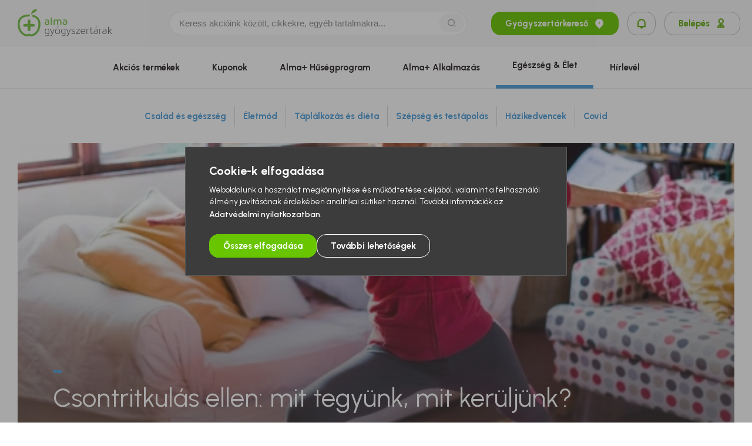

--- FILE ---
content_type: text/html; charset=UTF-8
request_url: https://almapatika.hu/magazin/eletmod/mozgas/csontritkulas-ellen-mit-tegyunk-mit-keruljunk
body_size: 23240
content:
<!DOCTYPE html>
<html lang="hu">
<head>
    <link rel="icon" type="image/png" sizes="32x38" href="/favicon.png">
    <meta charset="UTF-8">
    <meta http-equiv="X-UA-Compatible" content="IE=edge">
    <meta name="viewport" content="width=device-width, initial-scale=1.0, maximum-scale=5.0" />
    <meta name="google-site-verification" content="ZXc1J9BYsestRk82Mzudt-MuGGYXE-5wLqOybQIZr1c" />
    <link rel="preconnect" href="https://fonts.googleapis.com">
    <link rel="preconnect" href="https://fonts.gstatic.com" crossorigin>
    <link href="https://fonts.googleapis.com/css2?family=Urbanist:ital,wght@0,100..900;1,100..900&display=swap" rel="stylesheet">


    
    <title>Csontritkulás ellen: mit tegyünk, mit kerüljünk? - Almapatikák</title>

    <meta name="author" content="author.content">
<meta property="og:site_name" content="Alma Gyógyszertárak">
<meta property="og:title" content="Csontritkulás ellen: mit tegyünk, mit kerüljünk? - Almapatikák">
<meta name="description" content="Idővel a csontjainkban található ásványi anyagok mennyisége csökken, a csont elgyengül, megnő a csonttörések rizikója. Ez gyakori panasz, különösen az idősebb nők körében. Szerencsére, egyszerű módszerekkel csökkenthetjük a csontritkulás kockázatát!">
<meta property="og:description" content="Idővel a csontjainkban található ásványi anyagok mennyisége csökken, a csont elgyengül, megnő a csonttörések rizikója. Ez gyakori panasz, különösen az idősebb nők körében. Szerencsére, egyszerű módszerekkel csökkenthetjük a csontritkulás kockázatát!">
<meta property="og:type" content="website">
<meta property="og:image" content="https://almapatika.hu/uploads/cover/R2V0dHlJbWFnZXMtMTE2MDc2NDIwNA__.jpg">
<meta name="csrf-param" content="_csrf_17bf7b6c5f3919d434c1139bc1913170">
<meta name="csrf-token" content="K9617FsbsG_f9fCfvBMaGjqTkcyBKbiMU5OLsxIbS6F0iezVaCjYGoi9oKbyUkpJfebnhNht6vgfpNT-RSIOwA==">

<link href="/assets/1d38006f/1a06ba55/css/bootstrap-grid.min.css" rel="stylesheet">
<link href="/assets/1d38006f/1a06ba55/css/bootstrap-utilities.min.css" rel="stylesheet">
<link href="/assets/1d38006f/1a06ba55/css/swiper.min.css" rel="stylesheet">
<link href="/assets/da949c9f/1a06ba55/css/jquery-ui.min.css" rel="preload" as="style" onload="this.onload=null;this.rel=&#039;stylesheet&#039;">
<link href="/assets/d4864445/1a06ba55/css/style.css" rel="stylesheet">
<link href="/assets/d4864445/1a06ba55/css/add-to-calendar.css" rel="stylesheet">
    
    <script>
        var baseUrl = 'https://almapatika.hu',
            appAsset = '/assets/d4864445/1a06ba55',
            controller = 'blog',
            action = 'blog-endpage',
            signedIn = false,
            isTouchscreen = false,
            isReferralEnabled = true;
    </script>
</head>

<body class="blog blog-endpage  macintosh desktop">



<header class="header">
    <div class="header__top">
        <a href="/patika-kereso" class="pharmacy-finder-mobile-button d-md-none ">Gyógyszertárkereső<i class="ri-map-pin-2-fill"></i></a>
        <div class="container navbar-container-mobile">
            <div class="row align-items-center justify-content-between">
                <div class="header__logo-container col-lg-2">
                    <a href="/" class="header__logo" title="Alma Gyágyszertárak">
                        <svg xmlns="http://www.w3.org/2000/svg" viewBox="0 0 161 46.38866" width="161" height="48" class="alma-logo">
    <defs>
        <style>.a{fill:#72be44;}.b{fill:#58595b;}</style>
    </defs>
    <path class="a"
          d="M46.33267,23.70551a2.3996,2.3996,0,0,1,1.1444-2.11106,5.62177,5.62177,0,0,1,3.1499-.761,12.42521,12.42521,0,0,1,1.65634.10577,2.22119,2.22119,0,0,0-.62762-1.64873,2.85282,2.85282,0,0,0-1.88517-.50117,7.93113,7.93113,0,0,0-2.52292.45493V17.82094a7.66689,7.66689,0,0,1,2.7583-.49251,4.118,4.118,0,0,1,2.943.98438A3.72929,3.72929,0,0,1,53.98735,21.148v2.6251a2.96779,2.96779,0,0,1-.05911.58729,3.5511,3.5511,0,0,1-.27655.74711,2.53543,2.53543,0,0,1-.596.78826,3.03079,3.03079,0,0,1-1.12814.586,6.25555,6.25555,0,0,1-3.50626-.00739A3.31068,3.31068,0,0,1,47.282,25.8801a2.54523,2.54523,0,0,1-.61305-.80494,2.892,2.892,0,0,1-.27993-.77181,3.18865,3.18865,0,0,1-.05636-.59784m1.669-.01774c0,1.0302.72979,1.54086,2.18958,1.54086h.02618q2.063,0,2.06588-1.47922V22.27674a10.7862,10.7862,0,0,0-1.58287-.114,4.54163,4.54163,0,0,0-.76568.0665,6.831,6.831,0,0,0-.86426.20773,1.68341,1.68341,0,0,0-.76547.4695,1.11544,1.11544,0,0,0-.30336.7813"/>
    <rect class="a" x="56.48471" y="14.00185" width="1.66668" height="12.58674"/>
    <path class="a"
          d="M61.23555,26.58851V18.22113A8.35379,8.35379,0,0,1,65.02109,17.31a4.0538,4.0538,0,0,1,2.43531.688,8.9721,8.9721,0,0,1,3.345-.688,3.81724,3.81724,0,0,1,2.69518.89846,3.27927,3.27927,0,0,1,.96454,2.51638v5.86367H72.79252V20.60916a1.97665,1.97665,0,0,0-.38147-1.26769,1.86159,1.86159,0,0,0-1.5016-.48006,6.43327,6.43327,0,0,0-2.44818.5094,3.75765,3.75765,0,0,1,.21469,1.30252v5.91518H67.00527V20.629a1.81562,1.81562,0,0,0-.42453-1.26874,2.30422,2.30422,0,0,0-1.6823-.46465,7.5084,7.5084,0,0,0-1.99643.27929v7.41361Z"/>
    <path class="a"
          d="M76.59007,23.70551a2.40042,2.40042,0,0,1,1.1423-2.11106,5.63609,5.63609,0,0,1,3.15349-.761,12.37327,12.37327,0,0,1,1.65486.10577,2.23221,2.23221,0,0,0-.62868-1.64873,2.84235,2.84235,0,0,0-1.88327-.50117,7.93643,7.93643,0,0,0-2.52419.45493V17.82094a7.66463,7.66463,0,0,1,2.75789-.49251,4.118,4.118,0,0,1,2.94238.98438A3.71736,3.71736,0,0,1,84.24307,21.148v2.6251a2.90587,2.90587,0,0,1-.05848.58729,3.32518,3.32518,0,0,1-.27549.74711,2.51388,2.51388,0,0,1-.59722.78826,3.02682,3.02682,0,0,1-1.12646.586,6.24372,6.24372,0,0,1-3.50287-.00739,3.30955,3.30955,0,0,1-1.14419-.59426,2.5496,2.5496,0,0,1-.61136-.80494,2.93348,2.93348,0,0,1-.28225-.77181,3.49506,3.49506,0,0,1-.05468-.59784m1.6669-.01774c0,1.0302.73211,1.54086,2.1919,1.54086h.02724q2.06586,0,2.06461-1.47922V22.27674a10.8413,10.8413,0,0,0-1.58583-.114,4.54119,4.54119,0,0,0-.76272.0665,6.96513,6.96513,0,0,0-.86512.20773,1.69425,1.69425,0,0,0-.76567.4695,1.12487,1.12487,0,0,0-.30441.7813"/>
    <path class="a"
          d="M27.42735,5.84811c2.913-1.331,5.099-2.99938,5.54722-5.5812a7.802,7.802,0,0,0-8.053,2.67724,12.02191,12.02191,0,0,0-1.93521,6.02727,13.07468,13.07468,0,0,1,4.441-3.12331"/>
    <path class="a"
          d="M19.41915,17.46677a2.32887,2.32887,0,0,0-2.33314,2.331V25.067H11.81555a2.331,2.331,0,1,0,0,4.66205H17.086V35.001a2.33177,2.33177,0,0,0,4.66353,0V29.729h5.26793a2.331,2.331,0,1,0,0-4.66205H21.74954V19.7978a2.32735,2.32735,0,0,0-2.33039-2.331"/>
    <path class="a"
          d="M26.89505,9.66328a1.7497,1.7497,0,0,0-.9086,3.37938c6.2065,1.67343,9.3488,5.8284,9.3488,12.35916,0,8.93441-4.80666,15.94923-11.97875,17.48186a5.98519,5.98519,0,0,1-.80178-.292,8.21214,8.21214,0,0,0-3.10241-.78827,8.91119,8.91119,0,0,0-3.39246.71522,5.36446,5.36446,0,0,1-.91662.29069c-6.965-1.66646-11.64141-8.657-11.64141-17.40754,0-10.86538,8.65363-13.14469,15.91566-13.14469a1.7488,1.7488,0,0,0,0-3.49759C7.07858,8.75954,0,14.82481,0,25.40182c0,10.41637,5.77205,18.781,14.36383,20.81669a4.878,4.878,0,0,0,2.93014-.4277,5.4808,5.4808,0,0,1,2.09163-.48934,4.98375,4.98375,0,0,1,1.82015.51446,5.67283,5.67283,0,0,0,2.17017.57273,3.15233,3.15233,0,0,0,.62191-.06418C32.8725,44.476,38.83559,36.069,38.83559,25.40182c0-8.0733-4.23963-13.66359-11.94054-15.73854"/>
    <path class="svg-path b"
          d="M50.155,33.101a4.43617,4.43617,0,0,1,1.88348.327,2.89857,2.89857,0,0,1,1.03737.77138,2.12352,2.12352,0,0,1,.44586.88981,3.68125,3.68125,0,0,1,.0912.68081v6.77184a4.045,4.045,0,0,1-.14588,1.06207,2.17825,2.17825,0,0,1-.56429.962,3.09455,3.09455,0,0,1-1.16551.69918,5.79291,5.79291,0,0,1-1.94808.27212,10.27168,10.27168,0,0,1-1.35635-.08149,8.66285,8.66285,0,0,1-1.0834-.209v-.85308q.43574.10862,1.02577.19949a8.55684,8.55684,0,0,0,1.29808.09078,5.59611,5.59611,0,0,0,1.5795-.182,2.28936,2.28936,0,0,0,.91683-.4828,1.49522,1.49522,0,0,0,.42643-.68272,2.775,2.775,0,0,0,.10914-.76483V41.46074a6.83239,6.83239,0,0,1-2.45093.4638,5.88476,5.88476,0,0,1-1.36184-.16361,3.073,3.073,0,0,1-1.26157-.63543,3.413,3.413,0,0,1-.935-1.316,5.64673,5.64673,0,0,1-.36332-2.206,5.9399,5.9399,0,0,1,.39139-2.35995,3.55385,3.55385,0,0,1,.97383-1.36184,3.07156,3.07156,0,0,1,1.24679-.62635A5.39172,5.39172,0,0,1,50.155,33.101m2.55015,2.64178a1.70635,1.70635,0,0,0-.1273-.64113,1.45255,1.45255,0,0,0-.42643-.56893,2.3706,2.3706,0,0,0-.78974-.41566,3.9063,3.9063,0,0,0-1.21639-.16256,4.30276,4.30276,0,0,0-.96244.11717,2.17436,2.17436,0,0,0-.94384.49694,2.75362,2.75362,0,0,0-.71713,1.10155,5.44461,5.44461,0,0,0-.28141,1.93309,5.04547,5.04547,0,0,0,.27233,1.82437,2.59174,2.59174,0,0,0,.699,1.04772,2.19859,2.19859,0,0,0,.962.47837,5.02858,5.02858,0,0,0,1.08044.11737,6.05656,6.05656,0,0,0,2.45093-.524Zm6.28144,5.14692q-.72609-1.924-1.4524-3.81257-.7261-1.88823-1.43426-3.81277h-.98015l3.43109,8.79148q-.19981.398-.381.86089a5.09492,5.09492,0,0,1-.42686.85181,2.445,2.445,0,0,1-.59.65274,1.36665,1.36665,0,0,1-.85329.26262,2.17276,2.17276,0,0,1-.381-.04011,1.64433,1.64433,0,0,1-.36332-.10513V45.374a3.413,3.413,0,0,0,.36332.10893,1.93811,1.93811,0,0,0,.47182.05446,2.57207,2.57207,0,0,0,.69918-.09985,2.11207,2.11207,0,0,0,.70784-.37239,3.2937,3.2937,0,0,0,.681-.74415,5.55172,5.55172,0,0,0,.59912-1.19823l3.68548-9.85841h-.96243Zm9.03217-7.7887a5.76108,5.76108,0,0,1,1.44629.19063,3.33059,3.33059,0,0,1,1.32827.69011,3.67241,3.67241,0,0,1,.97362,1.38865,5.84549,5.84549,0,0,1,.3821,2.28754,5.8419,5.8419,0,0,1-.3821,2.28754,3.7561,3.7561,0,0,1-.97362,1.39815,3.17478,3.17478,0,0,1-1.32827.68989,5.859,5.859,0,0,1-2.89278,0,3.17927,3.17927,0,0,1-1.32849-.68989,3.76045,3.76045,0,0,1-.9732-1.39815,5.8419,5.8419,0,0,1-.3821-2.28754,5.84549,5.84549,0,0,1,.3821-2.28754,3.67657,3.67657,0,0,1,.9732-1.38865,3.33552,3.33552,0,0,1,1.32849-.69011,5.76249,5.76249,0,0,1,1.44649-.19063m0,8.26077a4.3529,4.3529,0,0,0,1.32173-.18957,2.38033,2.38033,0,0,0,1.01373-.623,2.97046,2.97046,0,0,0,.65147-1.14757,6.56375,6.56375,0,0,0,0-3.487,2.9679,2.9679,0,0,0-.65147-1.14736,2.37829,2.37829,0,0,0-1.01373-.623,4.346,4.346,0,0,0-1.32173-.18979,4.258,4.258,0,0,0-1.31265.18979,2.45283,2.45283,0,0,0-1.01373.623,2.90673,2.90673,0,0,0-.66076,1.14736,6.575,6.575,0,0,0,0,3.487,2.9092,2.9092,0,0,0,.66076,1.14757,2.455,2.455,0,0,0,1.01373.623,4.26479,4.26479,0,0,0,1.31265.18957m1.83768-12.1278-1.74669,2.48746h-.69159l1.41926-2.48746Zm7.98491,3.867a4.43787,4.43787,0,0,1,1.88369.327,2.90039,2.90039,0,0,1,1.03738.77138,2.12859,2.12859,0,0,1,.44585.88981,3.69456,3.69456,0,0,1,.091.68081v6.77184a4.03625,4.03625,0,0,1-.14588,1.06207,2.17832,2.17832,0,0,1-.56428.962,3.093,3.093,0,0,1-1.16552.69918,5.79206,5.79206,0,0,1-1.94808.27212,10.27179,10.27179,0,0,1-1.35635-.08149,8.66285,8.66285,0,0,1-1.0834-.209v-.85308q.43574.10862,1.02577.19949a8.55684,8.55684,0,0,0,1.29808.09078,5.59408,5.59408,0,0,0,1.5795-.182,2.28936,2.28936,0,0,0,.91683-.4828,1.49576,1.49576,0,0,0,.42664-.68272,2.78263,2.78263,0,0,0,.10894-.76483V41.46074a6.83248,6.83248,0,0,1-2.45094.4638,5.88476,5.88476,0,0,1-1.36184-.16361,3.073,3.073,0,0,1-1.26157-.63543,3.413,3.413,0,0,1-.935-1.316,5.64673,5.64673,0,0,1-.36332-2.206,5.9399,5.9399,0,0,1,.39139-2.35995,3.55385,3.55385,0,0,1,.97383-1.36184,3.07156,3.07156,0,0,1,1.24679-.62635,5.39172,5.39172,0,0,1,1.21048-.15432m2.55016,2.64178a1.70627,1.70627,0,0,0-.12709-.64113,1.45531,1.45531,0,0,0-.42665-.56893A2.36852,2.36852,0,0,0,79.048,34.117a3.90534,3.90534,0,0,0-1.21639-.16256,4.30261,4.30261,0,0,0-.96243.11717,2.17439,2.17439,0,0,0-.94385.49694,2.75362,2.75362,0,0,0-.71713,1.10155,5.44464,5.44464,0,0,0-.2814,1.93309,5.04549,5.04549,0,0,0,.27232,1.82437,2.59166,2.59166,0,0,0,.699,1.04772,2.19851,2.19851,0,0,0,.962.47837,5.02865,5.02865,0,0,0,1.08044.11737,6.05664,6.05664,0,0,0,2.45094-.524Zm6.28165,5.14692q-.72673-1.924-1.45241-3.81257-.72642-1.88823-1.43425-3.81277h-.98037l3.43109,8.79148q-.20011.398-.381.86089a5.09492,5.09492,0,0,1-.42686.85181,2.44485,2.44485,0,0,1-.59.65274,1.36665,1.36665,0,0,1-.85329.26262,2.173,2.173,0,0,1-.381-.04011,1.6387,1.6387,0,0,1-.3631-.10513V45.374a3.39238,3.39238,0,0,0,.3631.10893,1.93991,1.93991,0,0,0,.472.05446,2.57162,2.57162,0,0,0,.699-.09985,2.11283,2.11283,0,0,0,.70805-.37239,3.29806,3.29806,0,0,0,.68082-.74415,5.56133,5.56133,0,0,0,.59911-1.19823l3.68527-9.85841h-.962Zm6.10019-5.35225a1.45768,1.45768,0,0,1,.17226-.73675,1.40037,1.40037,0,0,1,.47224-.49146,2.04308,2.04308,0,0,1,.69876-.273,4.15663,4.15663,0,0,1,.83492-.08169,4.38523,4.38523,0,0,1,1.28944.17817,6.77607,6.77607,0,0,1,.9981.38464v-.88982a8.54929,8.54929,0,0,0-1.07072-.36331,4.96834,4.96834,0,0,0-1.30738-.16318,4.01164,4.01164,0,0,0-1.37071.20857,2.75339,2.75339,0,0,0-.935.54465,1.98687,1.98687,0,0,0-.52649.78109,2.63611,2.63611,0,0,0-.1634.91641,1.77939,1.77939,0,0,0,.37239,1.20773,2.70182,2.70182,0,0,0,.9257.68082,6.47007,6.47007,0,0,0,1.198.40807,10.09193,10.09193,0,0,1,1.19823.36331,2.71669,2.71669,0,0,1,.92612.5628,1.32535,1.32535,0,0,1,.37239,1.00761,1.25754,1.25754,0,0,1-.65357,1.16193,3.28407,3.28407,0,0,1-1.67027.38146,5.34029,5.34029,0,0,1-1.44354-.19083,6.74891,6.74891,0,0,1-1.27994-.49948v.94427a7.31916,7.31916,0,0,0,1.20732.445,5.7783,5.7783,0,0,0,1.55247.19042,3.60963,3.60963,0,0,0,2.39625-.6825,2.45269,2.45269,0,0,0,.42686-3.11085,2.71376,2.71376,0,0,0-.92612-.79165,5.44519,5.44519,0,0,0-1.19824-.45514q-.6444-.1634-1.19823-.34558a3.02135,3.02135,0,0,1-.9259-.47288.97971.97971,0,0,1-.372-.81888m13.14418,5.73327h-5.39185l5.31922-7.22551v-.78088h-6.2635v.81719h5.156q-1.34391,1.8154-2.65972,3.59471-1.31634,1.7793-2.64136,3.59449v.799h6.48116Zm5.3824-8.15152a3.73766,3.73766,0,0,1,1.585.29977,3.23941,3.23941,0,0,1,1.05954.7623,3.65735,3.65735,0,0,1,.65232,1.0169,5.8916,5.8916,0,0,1,.34388,1.06207,5.64127,5.64127,0,0,1,.12709.90754c.01183.26621.01795.44818.01795.54465q0,.30906-.00908.38126c-.00613.04877-.00887.079-.00887.09077H108.2957a2.13473,2.13473,0,0,0,.16382.78511,2.49538,2.49538,0,0,0,1.03653,1.83514,3.86264,3.86264,0,0,0,2.12836.53895,7.58428,7.58428,0,0,0,1.573-.15918,4.34193,4.34193,0,0,0,1.30082-.47667v.92612a5.4772,5.4772,0,0,1-1.39688.42685,8.96763,8.96763,0,0,1-1.54127.13595,5.98,5.98,0,0,1-1.48766-.19041,3.44408,3.44408,0,0,1-1.342-.68082,3.51843,3.51843,0,0,1-.97067-1.33461,5.3712,5.3712,0,0,1-.37175-2.15158q0-.34422.04517-.83493a5.88745,5.88745,0,0,1,.19021-1.01668,5.0215,5.0215,0,0,1,.4163-1.03484,3.54655,3.54655,0,0,1,.70636-.91662,3.39325,3.39325,0,0,1,1.06017-.66266,3.9555,3.9555,0,0,1,1.49378-.25438m-.054.8535a2.59735,2.59735,0,0,0-2.15814.89846,4.24544,4.24544,0,0,0-.79207,2.51469h5.88224c0-.10935-.02111-.3479-.064-.71733a3.6973,3.6973,0,0,0-.346-1.15285,3.02881,3.02881,0,0,0-.874-1.07136,2.5798,2.5798,0,0,0-1.64808-.47161m8.38773.21811a10.75424,10.75424,0,0,1,1.87883-.21807v-.8535a9.6221,9.6221,0,0,0-1.42539.09965q-.66213.10038-1.20709.23643a9.51315,9.51315,0,0,0-.94217.28119q-.39771.14535-.58265.21808v8.1151h.90754V34.5182q.52629-.14535,1.37093-.32743m7.01678,7.15287a2.54322,2.54322,0,0,1-.581-.06354,1.21029,1.21029,0,0,1-.4811-.22631,1.077,1.077,0,0,1-.327-.44374,1.91541,1.91541,0,0,1-.118-.73338V34.06346h2.54192v-.799h-2.54192V30.77718h-.90755v2.48724h-1.41609v.799h1.41609v5.86387a2.601,2.601,0,0,0,.26326,1.27994,1.78222,1.78222,0,0,0,.63522.681,1.94558,1.94558,0,0,0,.76251.263,5.79523,5.79523,0,0,0,.64471.04539,4.19,4.19,0,0,0,.62636-.04539,4.53846,4.53846,0,0,0,.55372-.1178V41.18a2.936,2.936,0,0,1-.49926.12287,3.73935,3.73935,0,0,1-.57188.04074m6.08212-8.22452a3.27067,3.27067,0,0,1,3.75788,3.68569v2.68674a2.31582,2.31582,0,0,1-.40047,1.43446,2.82591,2.82591,0,0,1-.96432.81677,3.59291,3.59291,0,0,1-1.17438.37239,7.99433,7.99433,0,0,1-1.0283.08148,7.62918,7.62918,0,0,1-1.0646-.091,3.96208,3.96208,0,0,1-1.21048-.38231,2.78369,2.78369,0,0,1-.992-.8383,2.34084,2.34084,0,0,1-.40912-1.43848,2.43987,2.43987,0,0,1,.254-1.16572,2.52966,2.52966,0,0,1,.65358-.79228,3.21406,3.21406,0,0,1,.88982-.50095,6.04454,6.04454,0,0,1,.96179-.27338,6.118,6.118,0,0,1,.86257-.10936q.39045-.018.59-.01815a10.22924,10.22924,0,0,1,1.38865.07262q.49906.07283.71756.10914a2.793,2.793,0,0,0-.69687-2.07474,3.03778,3.03778,0,0,0-2.19845-.68483,6.76631,6.76631,0,0,0-1.52882.15432q-.66056.15453-.96813.24488V33.5369a9.22748,9.22748,0,0,1,1.14377-.29069,7.43061,7.43061,0,0,1,1.41631-.12709m2.85034,4.4843q-.18144-.03578-.7509-.09964a13.81158,13.81158,0,0,0-1.47479-.06354,8.57447,8.57447,0,0,0-.96813.06354,3.63588,3.63588,0,0,0-1.0494.28119,2.32883,2.32883,0,0,0-.84146.61728,1.55723,1.55723,0,0,0-.3439,1.053,1.61356,1.61356,0,0,0,.28035.98058,1.92446,1.92446,0,0,0,.69686.58983,2.95978,2.95978,0,0,0,.89551.28162,6.01409,6.01409,0,0,0,.8955.07262,5.7327,5.7327,0,0,0,.86871-.07262,2.90708,2.90708,0,0,0,.86891-.27254,1.769,1.769,0,0,0,.66012-.57188,1.65,1.65,0,0,0,.26262-.9713Zm-.80325-8.36949-1.74733,2.50561h-.69158l1.41969-2.50561Zm6.38594,4.95684a10.75447,10.75447,0,0,1,1.87883-.21807v-.8535a9.61625,9.61625,0,0,0-1.425.09965q-.66277.10038-1.20711.23643a9.52444,9.52444,0,0,0-.94257.28119q-.39711.14535-.58266.21808v8.1151h.908V34.5182q.52629-.14535,1.3705-.32743m6.5088-1.07154a3.27043,3.27043,0,0,1,3.75788,3.68569v2.68652a2.31548,2.31548,0,0,1-.40046,1.43447,2.82416,2.82416,0,0,1-.96433.81676,3.59086,3.59086,0,0,1-1.17438.37239,7.95452,7.95452,0,0,1-1.0283.0817,7.63361,7.63361,0,0,1-1.0646-.0912,3.96136,3.96136,0,0,1-1.21048-.3821,2.78742,2.78742,0,0,1-.992-.8383,2.34144,2.34144,0,0,1-.40912-1.43868,2.44143,2.44143,0,0,1,.254-1.16551,2.53276,2.53276,0,0,1,.65358-.7925,3.21432,3.21432,0,0,1,.88982-.50095,6.19553,6.19553,0,0,1,1.82457-.38252q.39013-.018.58983-.01816a10.27611,10.27611,0,0,1,1.38887.07241q.499.07315.71733.10936a2.79187,2.79187,0,0,0-.69685-2.07475,3.03788,3.03788,0,0,0-2.19846-.68483,6.7798,6.7798,0,0,0-1.52882.15411q-.66055.15453-.96813.24488v-.87123a9.31465,9.31465,0,0,1,1.14376-.29069,7.4508,7.4508,0,0,1,1.41632-.12687m2.85035,4.4843q-.18114-.03579-.75091-.09986a13.814,13.814,0,0,0-1.47479-.06333,8.57224,8.57224,0,0,0-.96812.06333,3.65146,3.65146,0,0,0-1.04941.2812,2.33139,2.33139,0,0,0-.84147.61727,1.55762,1.55762,0,0,0-.34389,1.053,1.61455,1.61455,0,0,0,.28035.98059,1.92682,1.92682,0,0,0,.69685.59,2.97545,2.97545,0,0,0,.89551.28161,6.04128,6.04128,0,0,0,.89551.07262,5.76345,5.76345,0,0,0,.86892-.07262,2.914,2.914,0,0,0,.8687-.27253,1.76765,1.76765,0,0,0,.66013-.57189,1.65073,1.65073,0,0,0,.26262-.97151Zm6.22719-.34512,3.7579-3.99412h-1.2164l-4.39353,4.70238V29.8693h-.90753V42.06971h.90753V39.23752l1.25291-1.34326,3.649,4.17545H161Z"/>
</svg>
                    </a>
                </div>

                <div class="searchbar-wrapper col-11 col-lg-5 mr-0 mr-md-5 mr-xl-0 pr-4 pr-md-5 pr-xl-0">
                    <div class="searchbar">
                        <form autocomplete="off" action="/kereses">
                            <div class="searchbar__inner search-input-wrapper d-flex align-items-center">
                                <input value="" name="q" id="mainSearch" class="searchbar__input" type="text" placeholder="Keress akcióink között, cikkekre, egyéb tartalmakra...">
                                <button class="searchbar__button d-lg-block d-none" type="submit" title="Keresés">
                                    <i class="ri ri-search-2-line"></i>
                                </button>
                                <button class="searchbar__button d-lg-none d-block" type="button" title="Keresés">
                                    <i class="ri ri-search-2-line"></i>
                                </button>
                            </div>
                        </form>
                    </div>
                    <button data-action="open-login-modal" class="button d-lg-none d-flex button-secondary w-auto px-4" title="Értesítések">
                        <i class="m-0 ri-notification-line"></i>
                                            </button>
                </div>
                <div class="header__button-container col-1 col-lg-3 offset-lg-1 offset-xl-0 col-xl-4 pr-xl-0">
                    <a title="Gyógyszertárkereső" href="/patika-kereso" class="button d-none d-md-flex button-primary search_button mr-4">
                        Gyógyszertárkereső
                        <i class="ri-map-pin-2-fill"></i>
                    </a>
                    <button title="Értesítések" data-action="open-login-modal" class="button d-md-flex button-secondary mr-4 px-4">
                        <i class="m-0 ri-notification-line"></i>
                                            </button>
                                            <button data-action="open-login-modal" class="button d-md-flex button-secondary" title="Belépés">
                            Belépés
                            <i class="ri-user-2-line"></i>
                        </button>
                                        <button class="dark-mode-button d-none">
                        <img loading="lazy" class="dark-mode-button__element dark-mode-button__element--moon" src="/assets/d4864445/1a06ba55/images/moon_dark-mode_btn.svg" alt="dark-mood-button">
                        <img loading="lazy" class="dark-mode-button__element dark-mode-button__element--sun" src="/assets/d4864445/1a06ba55/images/sun_dark-mode_btn.svg" alt="dark-mood-button">
                    </button>
                </div>
                <div class="d-lg-none position-relative">
                    <button id="dropdown_ham-button_navbar" title="Hamburger menü">
                        <span class="bar1"></span>
                        <span class="bar2"></span>
                        <span class="bar3"></span>
                    </button>
                </div>
            </div>
        </div>
    </div>
    <nav class="header__navigation" id="navigation">
        <div class="container subheader-container">
                        <nav class="main-nav">
                <ul>
                    <li>
                        <a href="/patika-kereso" class="button button-primary d-lg-none search-button--mobile mt-0 mb-0">
                            Gyógyszertárkereső
                            <i class="ri-map-pin-2-fill"></i>
                        </a>
                    </li>
                    <li class="d-lg-none pt-0">
                                                    <button data-action="open-login-modal" class="button d-md-flex button-secondary">
                                Belépés
                                <i class="ri-user-2-line"></i>
                            </button>
                                            </li>
                    <li class="list-inline-item lvl-1">
                        <a class="main-nav__link main-nav__link--orange" href="/akcios-termekek">Akciós
                            termékek</a>
                    </li>
                    <li class="list-inline-item lvl-1">
                        <a class="main-nav__link main-nav__link--green" href="/kuponok">Kuponok</a>
                    </li>
                                        <li class="list-inline-item lvl-1">
                        <a class="main-nav__link main-nav__link--green" href="/huseg">Alma+
                            Hűségprogram</a>
                    </li>
                    <li class="list-inline-item lvl-1">
                        <a class="main-nav__link main-nav__link--green" href="/app">Alma+ Alkalmazás</a>
                    </li>
                                        <li class="list-inline-item lvl-1">
                        <a class="main-nav__link main-nav__link--blue active" href="/magazin">Egészség &
                            Élet</a>
                    </li>
                    <!-- <li class="list-inline-item lvl-1">
                        <a class="main-nav__link main-nav__link--purple" href="/betegseglexikon">Betegséglexikon</a>
                    </li> -->
                    <li class="list-inline-item lvl-1 d-none">
                        <a class="main-nav__link main-nav__link--green" href="/egeszseg-coach">Egészségprogramok</a>
                    </li>
                                            <li class="list-inline-item lvl-1">
                            <a class="main-nav__link main-nav__link--green" href="/hirlevel">Hírlevél</a>
                        </li>
                                                        </ul>
                <p class="nav-mobile-disclaimer">Alma Gyógyszertárak 2026 <br> © Minden Jog Fenntartva. Design by MelkwegDigital</p>
            </nav>
        </div>
    </nav>
</header>
<div class="base-modal-wrapper log-in-alert-modal-wrapper">
    <div class="base-modal">
        <span class="base-modal__title">Lorem ipsum dolor sit amet.</span>
        <span class="base-modal__subtitle">Lorem ipsum dolor sit amet, consectetur adipisicing elit. Asperiores harum iure, iusto quam rem vel?</span>
        <button class="base-modal__close-btn login-modal__close-btn" data-action="close-modal">
            <i class="ri-close-line"></i>
        </button>
    </div>
    <div class="base-modal-overlay" data-action="close-modal"></div>
</div>

<div class="base-modal-wrapper app-qr-code-modal-wrapper">
    <div class="base-modal">
        <span class="base-modal__title">Alma+ alkalmazás</span>
        <span class="base-modal__subtitle">Töltsd le te is és próbáld ki<br>azonnali kedvezményeinket!</span>
        <div class="base-modal__image-wrapper mb-4 mt-4 mt-lg-5">
            <img src="/assets/d4864445/1a06ba55/images/loyalty-page/loyalty-app-qr-code--rounded-corners.png" alt="App qr code">
        </div>
        <div class="base-modal__application-badges">
            <a href="https://play.google.com/store/apps/details?id=hu.almapatika.alma_patikak" target="_blank" data-action-track="google-play">
                <img class="loyalty-hero__application-badge"
                     src="/assets/d4864445/1a06ba55/images/badges/googla-play.png" alt="Google play">
            </a>
            <a target="_blank" href="https://apps.apple.com/us/app/alma/id6449091902">
                <img class="loyalty-hero__application-badge"
                     src="/assets/d4864445/1a06ba55/images/badges/app-store.png" alt="App store" data-action-track="app-store">
            </a>
        </div>
        <button class="base-modal__close-btn login-modal__close-btn" data-action="close-modal">
            <i class="ri-close-line"></i>
        </button>
    </div>
    <div class="base-modal-overlay" data-action="close-modal"></div>
</div>

<main>
    
<section class="blog-endpage-section">
    <div class="container">
        <ul class="breadcrumb d-md-none">
            <li><a class="breadcrumb-item" href="/">Főoldal</a></li>
            <li><a class="breadcrumb-item" href="/magazin">Egészség & Élet</a></li>
        </ul>
        <div class="row">
            <div class="col-lg-10 offset-lg-1">
                <div class="blog-categories-nav">
                                                <a class="blog-categories-nav__item"
                               href="/magazin/csalad-es-egeszseg">Család és egészség</a>
                                                    <a class="blog-categories-nav__item"
                               href="/magazin/eletmod">Életmód</a>
                                                    <a class="blog-categories-nav__item"
                               href="/magazin/taplalkozas-es-dieta">Táplálkozás és diéta</a>
                                                    <a class="blog-categories-nav__item"
                               href="/magazin/szepseg-es-testapolas">Szépség és testápolás</a>
                                                    <a class="blog-categories-nav__item"
                               href="/magazin/hazikedvencek">Házikedvencek</a>
                                                    <a class="blog-categories-nav__item"
                               href="/magazin/covid">Covid</a>
                                        </div>
            </div>
            <div
                class="col-12">
                <div
                    class="blog-endpage-head">
                                        
<a href="" class="blog-article-card">
    <img loading="lazy" class="article-bg-img " src="/uploads/cover/R2V0dHlJbWFnZXMtMTE2MDc2NDIwNA___w550_h453_ojpg.webp" alt=" Csontritkulás ellen: mit tegyünk, mit kerüljünk?">
    <div class="blog-article-top-items">
        <div class="blog-article-dark-overlay"></div>
        <div class="blog-article-text-wrapper">
            <div class="article-card-text ">
                <div class="article-card-headline">
                    <div class="article-title-wrapper">
                        <div class="article-label">
                                                    </div>
                        <h3 class="article-title">
                            Csontritkulás ellen: mit tegyünk, mit kerüljünk?                        </h3>
                    </div>
                </div>
                <p class="article-details">
                    Huták Judit 3 perc olvasás - 2020. október 13.                </p>
                                    <div class="hashtag-list-wrapper">
                        <ul class="hashtag-list">
                            <object class="hashtag-list-object" data="" type="">
                                                                    <a href="/magazin/eletmod/tema/csontritkulas">
                                        <li class="hashtag-list-item">
                                            <button># csontritkulás </button>
                                        </li>
                                    </a>
                                                                    <a href="/magazin/eletmod/tema/oszteoporozis">
                                        <li class="hashtag-list-item">
                                            <button># oszteoporózis </button>
                                        </li>
                                    </a>
                                                            </object>
                        </ul>
                    </div>
                            </div>
        </div>
    </div>
    </a>

                </div>
            </div>
            <div class="col-lg-8">
                <div class="article-highlighted-text-wrapper article-highlighted-text">
                    <p>Idővel a csontjainkban található ásványi anyagok mennyisége csökken, a csont elgyengül, megnő a csonttörések rizikója. Ez gyakori panasz, különösen az idősebb nők körében. Szerencsére, egyszerű módszerekkel csökkenthetjük a csontritkulás kockázatát!</p>                </div>
                                <div class="text-wrapper text-wrapper--blue">
                    <h4>Figyeljünk oda a kalciumbevitelre!</h4>
<p>Szinte mindenki tisztában van azzal, hogy a csontritkulás megelőzéséhez elegendő ásványi anyagot, főként kalciumot kell fogyasztani. A legtöbb ember szervezete mégis kevesebb kalciumhoz jut, mint az ajánlott napi mennyiség, mely egy felnőtt nő esetében 1200 mg. Nemcsak a tejtermékek tartalmaznak <a href="https://www.hazipatika.com/eletmod/csontritkulas/cikkek/mennyi_kalciumot_kell_fogyasztani_naponta/20090826164340" target="_blank" rel="noopener">kalcium</a>ot, hanem a sötétzöld leveles zöldségek és a szárított gyümölcsök is! <img src="//alma.melkweg.hu/uploads/tinymce/ZHJlYW1zdGltZV9tXzEwOTM4NzgzMQ__.jpg" alt="" width="1613" height="1080" /></p>
<h4>Mozogjunk többet!</h4>
<p>A rendszeres testmozgásnak rengeteg pozitív hatása van. A csontok erejének, erősségének megőrzése csak egy ezek közül. A szakemberek szerint a legjobbak az erősítő, súlyzós vagy saját testsúllyal végzett gyakorlatok, de a séta, a tánc, az <a href="https://wellandfit.hu/fogadom/2020-02/10-hiba-uszas-kozben/" target="_blank" rel="noopener">úszás</a> vagy a kerékpározás is javíthatja a csontok állapotát. Ideális esetben naponta fél órát érdemes sportolni!</p>
<h4>Szokjunk le a dohányzásról!</h4>
<p>A dohányzás az egyik olyan tevékenység, mely bizonyítottan évekkel lerövidítheti az életünket, és számtalan betegség kockázatát növeli. Kevesen tudják, hogy a csontritkulás is ezek között van. A dohánytermékekben ugyanis olyan vegyületeket is találunk, melyek meggátolják, hogy a kalcium beépülhessen a csontokba. A dohányzásról való leszokással tehát a csontok egészségének megőrzéséért is sokat tehetünk!</p>
<h4>Fogyasszunk kevesebb sót!</h4>
<p>A sófogyasztás csökkentése a legtöbb ember számára a magas vérnyomás elleni küzdelem egyik fontos eleme, ám a csontritkulás megelőzésében is szerepet játszik. A túl sok só ugyanis hatással van a szervezet kalcium-anyagcseréjére, és a csonttörések kockázatát is megnövelheti. A szakmai ajánlások szerint érdemes 2000 mg-nál kevesebb nátriumot, azaz kevesebb mint 5 gramm sót fogyasztani naponta.</p>
<h4>Igyunk kevesebb kávét!</h4>
<p>Bár a kávénak jó néhány pozitív hatását ismerjük, a túl sok koffein sajnos gyengítheti a csontokat, mert rossz hatással van a kalcium és a csontok egészségéhez nélkülözhetetlen D-vitamin anyagcseréjére egyaránt. Szerencsére nem kell teljesen lemondani a <a href="https://sobors.hu/gasztro/hosszu-kave-vagy-eszpresszo-erosebb/" target="_blank" rel="noopener">kávé</a>ról, de próbáljunk meg naponta 4 csésze alatt maradni!</p>                                    </div>
                <div class="article-facebook-share-box">
                    <img loading="lazy" src="/assets/d4864445/1a06ba55/images/s_icon.svg" alt="facebook-share">
                    <object class="facebook-share-desc">Hasznosnak találta amit olvasott?<br> Tetszett a cikk? Ossza
                        meg barátaival!
                    </object>
                    <a class="s-btn button button-primary button-primary--white">
                        Megosztás
                        <i class="ri-share-box-line"></i>
                    </a>
                </div>
                <hr class="block-divider">
                            </div>
                            <div class="col-lg-3 offset-lg-1">
                    <div class="sidebar-wrapper">
                                                    <div class="related-disease-wrapper mt-5">
                                <h3 class="related-disease-sidebar-title">Kapcsolódó betegségek</h3>
                                <ul class="related-disease-list">
                                                                            <li class="relared-disease-list-item"><a
                                                href="/betegseglexikon/a-csontrendszer-betegsegei/csontritkulas">Csontritkulás</a>
                                        </li>
                                                                            <li class="relared-disease-list-item"><a
                                                href="/betegseglexikon/nogyogyaszati-betegsegek/menopauza">Menopauza</a>
                                        </li>
                                                                    </ul>
                            </div>
                                                                    </div>
                </div>
                    </div>
        <div class="col-12">
            <div class="related-articles">
                <div class="block-nav">
                    <h4 class="block-nav-title">Érdekes lehet még...</h4>
                    <a class="block-nav-button block-nav-button--blue" href="/magazin">Tovább az
                        <span> &nbsp; Egészség &amp; Élet magazinra</span><i class="ri-arrow-right-line"></i></a>
                </div>
                                    <div class="row">
                                                    <div
                                class="col-lg-6 col-md-12 col-12 blog-article-card-wrapper ">
                                
<a href="/magazin/csalad-es-egeszseg/egeszsegmegorzes/egeszseges-csontok-hosszu-tavon" class="blog-article-card">
    <img loading="lazy" class="article-bg-img article-bg-img--double" src="/uploads/cover/NzYzYmU5MDItMjA4Yi00MjRmLTlmYzQtNGFhYTEyZTEyOTZj_w1040_h420_ojpeg.webp" alt=" Egészséges csontok hosszú távon">
    <div class="blog-article-top-items">
        <div class="blog-article-dark-overlay"></div>
        <div class="blog-article-text-wrapper">
            <div class="article-card-text article-card-text--half">
                <div class="article-card-headline">
                    <div class="article-title-wrapper">
                        <div class="article-label">
                                                    </div>
                        <h3 class="article-title">
                            Egészséges csontok hosszú távon                        </h3>
                    </div>
                </div>
                <p class="article-details">
                     9 perc olvasás - 2023-02-06                </p>
                            </div>
        </div>
    </div>
    </a>

                            </div>
                                                        <div
                                class="col-lg-3 col-md-12 col-12 blog-article-card-wrapper ">
                                
<a href="/magazin/csalad-es-egeszseg/csaladtervezes/betegseg-mint-szuloi-orokseg" class="blog-article-card">
    <img loading="lazy" class="article-bg-img " src="/uploads/cover/R2V0dHlJbWFnZXMtNDgzOTQ4ODg5XzFf_w550_h453_ojpg.webp" alt=" Betegség, mint szülői örökség?">
    <div class="blog-article-top-items">
        <div class="blog-article-dark-overlay"></div>
        <div class="blog-article-text-wrapper">
            <div class="article-card-text ">
                <div class="article-card-headline">
                    <div class="article-title-wrapper">
                        <div class="article-label">
                                                    </div>
                        <h3 class="article-title">
                            Betegség, mint szülői örökség?                        </h3>
                    </div>
                </div>
                <p class="article-details">
                     3 perc olvasás - 2022-08-01                </p>
                            </div>
        </div>
    </div>
    </a>

                            </div>
                                                        <div
                                class="col-lg-3 col-md-12 col-12 blog-article-card-wrapper ">
                                
<a href="/magazin/csalad-es-egeszseg/noi-egeszseg/mit-kell-tudni-a-csontritkulasrol" class="blog-article-card">
    <img loading="lazy" class="article-bg-img " src="/uploads/cover/R2V0dHlJbWFnZXMtNjY3ODI1MjU4_w550_h453_ojpg.webp" alt=" Mit kell tudni a csontritkulásról?">
    <div class="blog-article-top-items">
        <div class="blog-article-dark-overlay"></div>
        <div class="blog-article-text-wrapper">
            <div class="article-card-text ">
                <div class="article-card-headline">
                    <div class="article-title-wrapper">
                        <div class="article-label">
                                                    </div>
                        <h3 class="article-title">
                            Mit kell tudni a csontritkulásról?                        </h3>
                    </div>
                </div>
                <p class="article-details">
                     2 perc olvasás - 2021-12-19                </p>
                            </div>
        </div>
    </div>
    </a>

                            </div>
                                                </div>
                            </div>
        </div>
    </div>
    </div>
    </section>
</main>

<footer class="footer">
    <div class="container">
        <div class="row align-items-center">
            <div class="col-md-6 col-12 pt-md-0 pt-5">
                <div class="row footer-list-wrapper mb-4">
                    <div class="col-lg-10">
                        <div class="footer-intro">
                            <div class="footer-intro__logo">
                                <svg xmlns="http://www.w3.org/2000/svg" viewBox="0 0 161 46.38866" width="161" height="48" class="alma-logo">
    <defs>
        <style>.a{fill:#72be44;}.b{fill:#58595b;}</style>
    </defs>
    <path class="a"
          d="M46.33267,23.70551a2.3996,2.3996,0,0,1,1.1444-2.11106,5.62177,5.62177,0,0,1,3.1499-.761,12.42521,12.42521,0,0,1,1.65634.10577,2.22119,2.22119,0,0,0-.62762-1.64873,2.85282,2.85282,0,0,0-1.88517-.50117,7.93113,7.93113,0,0,0-2.52292.45493V17.82094a7.66689,7.66689,0,0,1,2.7583-.49251,4.118,4.118,0,0,1,2.943.98438A3.72929,3.72929,0,0,1,53.98735,21.148v2.6251a2.96779,2.96779,0,0,1-.05911.58729,3.5511,3.5511,0,0,1-.27655.74711,2.53543,2.53543,0,0,1-.596.78826,3.03079,3.03079,0,0,1-1.12814.586,6.25555,6.25555,0,0,1-3.50626-.00739A3.31068,3.31068,0,0,1,47.282,25.8801a2.54523,2.54523,0,0,1-.61305-.80494,2.892,2.892,0,0,1-.27993-.77181,3.18865,3.18865,0,0,1-.05636-.59784m1.669-.01774c0,1.0302.72979,1.54086,2.18958,1.54086h.02618q2.063,0,2.06588-1.47922V22.27674a10.7862,10.7862,0,0,0-1.58287-.114,4.54163,4.54163,0,0,0-.76568.0665,6.831,6.831,0,0,0-.86426.20773,1.68341,1.68341,0,0,0-.76547.4695,1.11544,1.11544,0,0,0-.30336.7813"/>
    <rect class="a" x="56.48471" y="14.00185" width="1.66668" height="12.58674"/>
    <path class="a"
          d="M61.23555,26.58851V18.22113A8.35379,8.35379,0,0,1,65.02109,17.31a4.0538,4.0538,0,0,1,2.43531.688,8.9721,8.9721,0,0,1,3.345-.688,3.81724,3.81724,0,0,1,2.69518.89846,3.27927,3.27927,0,0,1,.96454,2.51638v5.86367H72.79252V20.60916a1.97665,1.97665,0,0,0-.38147-1.26769,1.86159,1.86159,0,0,0-1.5016-.48006,6.43327,6.43327,0,0,0-2.44818.5094,3.75765,3.75765,0,0,1,.21469,1.30252v5.91518H67.00527V20.629a1.81562,1.81562,0,0,0-.42453-1.26874,2.30422,2.30422,0,0,0-1.6823-.46465,7.5084,7.5084,0,0,0-1.99643.27929v7.41361Z"/>
    <path class="a"
          d="M76.59007,23.70551a2.40042,2.40042,0,0,1,1.1423-2.11106,5.63609,5.63609,0,0,1,3.15349-.761,12.37327,12.37327,0,0,1,1.65486.10577,2.23221,2.23221,0,0,0-.62868-1.64873,2.84235,2.84235,0,0,0-1.88327-.50117,7.93643,7.93643,0,0,0-2.52419.45493V17.82094a7.66463,7.66463,0,0,1,2.75789-.49251,4.118,4.118,0,0,1,2.94238.98438A3.71736,3.71736,0,0,1,84.24307,21.148v2.6251a2.90587,2.90587,0,0,1-.05848.58729,3.32518,3.32518,0,0,1-.27549.74711,2.51388,2.51388,0,0,1-.59722.78826,3.02682,3.02682,0,0,1-1.12646.586,6.24372,6.24372,0,0,1-3.50287-.00739,3.30955,3.30955,0,0,1-1.14419-.59426,2.5496,2.5496,0,0,1-.61136-.80494,2.93348,2.93348,0,0,1-.28225-.77181,3.49506,3.49506,0,0,1-.05468-.59784m1.6669-.01774c0,1.0302.73211,1.54086,2.1919,1.54086h.02724q2.06586,0,2.06461-1.47922V22.27674a10.8413,10.8413,0,0,0-1.58583-.114,4.54119,4.54119,0,0,0-.76272.0665,6.96513,6.96513,0,0,0-.86512.20773,1.69425,1.69425,0,0,0-.76567.4695,1.12487,1.12487,0,0,0-.30441.7813"/>
    <path class="a"
          d="M27.42735,5.84811c2.913-1.331,5.099-2.99938,5.54722-5.5812a7.802,7.802,0,0,0-8.053,2.67724,12.02191,12.02191,0,0,0-1.93521,6.02727,13.07468,13.07468,0,0,1,4.441-3.12331"/>
    <path class="a"
          d="M19.41915,17.46677a2.32887,2.32887,0,0,0-2.33314,2.331V25.067H11.81555a2.331,2.331,0,1,0,0,4.66205H17.086V35.001a2.33177,2.33177,0,0,0,4.66353,0V29.729h5.26793a2.331,2.331,0,1,0,0-4.66205H21.74954V19.7978a2.32735,2.32735,0,0,0-2.33039-2.331"/>
    <path class="a"
          d="M26.89505,9.66328a1.7497,1.7497,0,0,0-.9086,3.37938c6.2065,1.67343,9.3488,5.8284,9.3488,12.35916,0,8.93441-4.80666,15.94923-11.97875,17.48186a5.98519,5.98519,0,0,1-.80178-.292,8.21214,8.21214,0,0,0-3.10241-.78827,8.91119,8.91119,0,0,0-3.39246.71522,5.36446,5.36446,0,0,1-.91662.29069c-6.965-1.66646-11.64141-8.657-11.64141-17.40754,0-10.86538,8.65363-13.14469,15.91566-13.14469a1.7488,1.7488,0,0,0,0-3.49759C7.07858,8.75954,0,14.82481,0,25.40182c0,10.41637,5.77205,18.781,14.36383,20.81669a4.878,4.878,0,0,0,2.93014-.4277,5.4808,5.4808,0,0,1,2.09163-.48934,4.98375,4.98375,0,0,1,1.82015.51446,5.67283,5.67283,0,0,0,2.17017.57273,3.15233,3.15233,0,0,0,.62191-.06418C32.8725,44.476,38.83559,36.069,38.83559,25.40182c0-8.0733-4.23963-13.66359-11.94054-15.73854"/>
    <path class="svg-path b"
          d="M50.155,33.101a4.43617,4.43617,0,0,1,1.88348.327,2.89857,2.89857,0,0,1,1.03737.77138,2.12352,2.12352,0,0,1,.44586.88981,3.68125,3.68125,0,0,1,.0912.68081v6.77184a4.045,4.045,0,0,1-.14588,1.06207,2.17825,2.17825,0,0,1-.56429.962,3.09455,3.09455,0,0,1-1.16551.69918,5.79291,5.79291,0,0,1-1.94808.27212,10.27168,10.27168,0,0,1-1.35635-.08149,8.66285,8.66285,0,0,1-1.0834-.209v-.85308q.43574.10862,1.02577.19949a8.55684,8.55684,0,0,0,1.29808.09078,5.59611,5.59611,0,0,0,1.5795-.182,2.28936,2.28936,0,0,0,.91683-.4828,1.49522,1.49522,0,0,0,.42643-.68272,2.775,2.775,0,0,0,.10914-.76483V41.46074a6.83239,6.83239,0,0,1-2.45093.4638,5.88476,5.88476,0,0,1-1.36184-.16361,3.073,3.073,0,0,1-1.26157-.63543,3.413,3.413,0,0,1-.935-1.316,5.64673,5.64673,0,0,1-.36332-2.206,5.9399,5.9399,0,0,1,.39139-2.35995,3.55385,3.55385,0,0,1,.97383-1.36184,3.07156,3.07156,0,0,1,1.24679-.62635A5.39172,5.39172,0,0,1,50.155,33.101m2.55015,2.64178a1.70635,1.70635,0,0,0-.1273-.64113,1.45255,1.45255,0,0,0-.42643-.56893,2.3706,2.3706,0,0,0-.78974-.41566,3.9063,3.9063,0,0,0-1.21639-.16256,4.30276,4.30276,0,0,0-.96244.11717,2.17436,2.17436,0,0,0-.94384.49694,2.75362,2.75362,0,0,0-.71713,1.10155,5.44461,5.44461,0,0,0-.28141,1.93309,5.04547,5.04547,0,0,0,.27233,1.82437,2.59174,2.59174,0,0,0,.699,1.04772,2.19859,2.19859,0,0,0,.962.47837,5.02858,5.02858,0,0,0,1.08044.11737,6.05656,6.05656,0,0,0,2.45093-.524Zm6.28144,5.14692q-.72609-1.924-1.4524-3.81257-.7261-1.88823-1.43426-3.81277h-.98015l3.43109,8.79148q-.19981.398-.381.86089a5.09492,5.09492,0,0,1-.42686.85181,2.445,2.445,0,0,1-.59.65274,1.36665,1.36665,0,0,1-.85329.26262,2.17276,2.17276,0,0,1-.381-.04011,1.64433,1.64433,0,0,1-.36332-.10513V45.374a3.413,3.413,0,0,0,.36332.10893,1.93811,1.93811,0,0,0,.47182.05446,2.57207,2.57207,0,0,0,.69918-.09985,2.11207,2.11207,0,0,0,.70784-.37239,3.2937,3.2937,0,0,0,.681-.74415,5.55172,5.55172,0,0,0,.59912-1.19823l3.68548-9.85841h-.96243Zm9.03217-7.7887a5.76108,5.76108,0,0,1,1.44629.19063,3.33059,3.33059,0,0,1,1.32827.69011,3.67241,3.67241,0,0,1,.97362,1.38865,5.84549,5.84549,0,0,1,.3821,2.28754,5.8419,5.8419,0,0,1-.3821,2.28754,3.7561,3.7561,0,0,1-.97362,1.39815,3.17478,3.17478,0,0,1-1.32827.68989,5.859,5.859,0,0,1-2.89278,0,3.17927,3.17927,0,0,1-1.32849-.68989,3.76045,3.76045,0,0,1-.9732-1.39815,5.8419,5.8419,0,0,1-.3821-2.28754,5.84549,5.84549,0,0,1,.3821-2.28754,3.67657,3.67657,0,0,1,.9732-1.38865,3.33552,3.33552,0,0,1,1.32849-.69011,5.76249,5.76249,0,0,1,1.44649-.19063m0,8.26077a4.3529,4.3529,0,0,0,1.32173-.18957,2.38033,2.38033,0,0,0,1.01373-.623,2.97046,2.97046,0,0,0,.65147-1.14757,6.56375,6.56375,0,0,0,0-3.487,2.9679,2.9679,0,0,0-.65147-1.14736,2.37829,2.37829,0,0,0-1.01373-.623,4.346,4.346,0,0,0-1.32173-.18979,4.258,4.258,0,0,0-1.31265.18979,2.45283,2.45283,0,0,0-1.01373.623,2.90673,2.90673,0,0,0-.66076,1.14736,6.575,6.575,0,0,0,0,3.487,2.9092,2.9092,0,0,0,.66076,1.14757,2.455,2.455,0,0,0,1.01373.623,4.26479,4.26479,0,0,0,1.31265.18957m1.83768-12.1278-1.74669,2.48746h-.69159l1.41926-2.48746Zm7.98491,3.867a4.43787,4.43787,0,0,1,1.88369.327,2.90039,2.90039,0,0,1,1.03738.77138,2.12859,2.12859,0,0,1,.44585.88981,3.69456,3.69456,0,0,1,.091.68081v6.77184a4.03625,4.03625,0,0,1-.14588,1.06207,2.17832,2.17832,0,0,1-.56428.962,3.093,3.093,0,0,1-1.16552.69918,5.79206,5.79206,0,0,1-1.94808.27212,10.27179,10.27179,0,0,1-1.35635-.08149,8.66285,8.66285,0,0,1-1.0834-.209v-.85308q.43574.10862,1.02577.19949a8.55684,8.55684,0,0,0,1.29808.09078,5.59408,5.59408,0,0,0,1.5795-.182,2.28936,2.28936,0,0,0,.91683-.4828,1.49576,1.49576,0,0,0,.42664-.68272,2.78263,2.78263,0,0,0,.10894-.76483V41.46074a6.83248,6.83248,0,0,1-2.45094.4638,5.88476,5.88476,0,0,1-1.36184-.16361,3.073,3.073,0,0,1-1.26157-.63543,3.413,3.413,0,0,1-.935-1.316,5.64673,5.64673,0,0,1-.36332-2.206,5.9399,5.9399,0,0,1,.39139-2.35995,3.55385,3.55385,0,0,1,.97383-1.36184,3.07156,3.07156,0,0,1,1.24679-.62635,5.39172,5.39172,0,0,1,1.21048-.15432m2.55016,2.64178a1.70627,1.70627,0,0,0-.12709-.64113,1.45531,1.45531,0,0,0-.42665-.56893A2.36852,2.36852,0,0,0,79.048,34.117a3.90534,3.90534,0,0,0-1.21639-.16256,4.30261,4.30261,0,0,0-.96243.11717,2.17439,2.17439,0,0,0-.94385.49694,2.75362,2.75362,0,0,0-.71713,1.10155,5.44464,5.44464,0,0,0-.2814,1.93309,5.04549,5.04549,0,0,0,.27232,1.82437,2.59166,2.59166,0,0,0,.699,1.04772,2.19851,2.19851,0,0,0,.962.47837,5.02865,5.02865,0,0,0,1.08044.11737,6.05664,6.05664,0,0,0,2.45094-.524Zm6.28165,5.14692q-.72673-1.924-1.45241-3.81257-.72642-1.88823-1.43425-3.81277h-.98037l3.43109,8.79148q-.20011.398-.381.86089a5.09492,5.09492,0,0,1-.42686.85181,2.44485,2.44485,0,0,1-.59.65274,1.36665,1.36665,0,0,1-.85329.26262,2.173,2.173,0,0,1-.381-.04011,1.6387,1.6387,0,0,1-.3631-.10513V45.374a3.39238,3.39238,0,0,0,.3631.10893,1.93991,1.93991,0,0,0,.472.05446,2.57162,2.57162,0,0,0,.699-.09985,2.11283,2.11283,0,0,0,.70805-.37239,3.29806,3.29806,0,0,0,.68082-.74415,5.56133,5.56133,0,0,0,.59911-1.19823l3.68527-9.85841h-.962Zm6.10019-5.35225a1.45768,1.45768,0,0,1,.17226-.73675,1.40037,1.40037,0,0,1,.47224-.49146,2.04308,2.04308,0,0,1,.69876-.273,4.15663,4.15663,0,0,1,.83492-.08169,4.38523,4.38523,0,0,1,1.28944.17817,6.77607,6.77607,0,0,1,.9981.38464v-.88982a8.54929,8.54929,0,0,0-1.07072-.36331,4.96834,4.96834,0,0,0-1.30738-.16318,4.01164,4.01164,0,0,0-1.37071.20857,2.75339,2.75339,0,0,0-.935.54465,1.98687,1.98687,0,0,0-.52649.78109,2.63611,2.63611,0,0,0-.1634.91641,1.77939,1.77939,0,0,0,.37239,1.20773,2.70182,2.70182,0,0,0,.9257.68082,6.47007,6.47007,0,0,0,1.198.40807,10.09193,10.09193,0,0,1,1.19823.36331,2.71669,2.71669,0,0,1,.92612.5628,1.32535,1.32535,0,0,1,.37239,1.00761,1.25754,1.25754,0,0,1-.65357,1.16193,3.28407,3.28407,0,0,1-1.67027.38146,5.34029,5.34029,0,0,1-1.44354-.19083,6.74891,6.74891,0,0,1-1.27994-.49948v.94427a7.31916,7.31916,0,0,0,1.20732.445,5.7783,5.7783,0,0,0,1.55247.19042,3.60963,3.60963,0,0,0,2.39625-.6825,2.45269,2.45269,0,0,0,.42686-3.11085,2.71376,2.71376,0,0,0-.92612-.79165,5.44519,5.44519,0,0,0-1.19824-.45514q-.6444-.1634-1.19823-.34558a3.02135,3.02135,0,0,1-.9259-.47288.97971.97971,0,0,1-.372-.81888m13.14418,5.73327h-5.39185l5.31922-7.22551v-.78088h-6.2635v.81719h5.156q-1.34391,1.8154-2.65972,3.59471-1.31634,1.7793-2.64136,3.59449v.799h6.48116Zm5.3824-8.15152a3.73766,3.73766,0,0,1,1.585.29977,3.23941,3.23941,0,0,1,1.05954.7623,3.65735,3.65735,0,0,1,.65232,1.0169,5.8916,5.8916,0,0,1,.34388,1.06207,5.64127,5.64127,0,0,1,.12709.90754c.01183.26621.01795.44818.01795.54465q0,.30906-.00908.38126c-.00613.04877-.00887.079-.00887.09077H108.2957a2.13473,2.13473,0,0,0,.16382.78511,2.49538,2.49538,0,0,0,1.03653,1.83514,3.86264,3.86264,0,0,0,2.12836.53895,7.58428,7.58428,0,0,0,1.573-.15918,4.34193,4.34193,0,0,0,1.30082-.47667v.92612a5.4772,5.4772,0,0,1-1.39688.42685,8.96763,8.96763,0,0,1-1.54127.13595,5.98,5.98,0,0,1-1.48766-.19041,3.44408,3.44408,0,0,1-1.342-.68082,3.51843,3.51843,0,0,1-.97067-1.33461,5.3712,5.3712,0,0,1-.37175-2.15158q0-.34422.04517-.83493a5.88745,5.88745,0,0,1,.19021-1.01668,5.0215,5.0215,0,0,1,.4163-1.03484,3.54655,3.54655,0,0,1,.70636-.91662,3.39325,3.39325,0,0,1,1.06017-.66266,3.9555,3.9555,0,0,1,1.49378-.25438m-.054.8535a2.59735,2.59735,0,0,0-2.15814.89846,4.24544,4.24544,0,0,0-.79207,2.51469h5.88224c0-.10935-.02111-.3479-.064-.71733a3.6973,3.6973,0,0,0-.346-1.15285,3.02881,3.02881,0,0,0-.874-1.07136,2.5798,2.5798,0,0,0-1.64808-.47161m8.38773.21811a10.75424,10.75424,0,0,1,1.87883-.21807v-.8535a9.6221,9.6221,0,0,0-1.42539.09965q-.66213.10038-1.20709.23643a9.51315,9.51315,0,0,0-.94217.28119q-.39771.14535-.58265.21808v8.1151h.90754V34.5182q.52629-.14535,1.37093-.32743m7.01678,7.15287a2.54322,2.54322,0,0,1-.581-.06354,1.21029,1.21029,0,0,1-.4811-.22631,1.077,1.077,0,0,1-.327-.44374,1.91541,1.91541,0,0,1-.118-.73338V34.06346h2.54192v-.799h-2.54192V30.77718h-.90755v2.48724h-1.41609v.799h1.41609v5.86387a2.601,2.601,0,0,0,.26326,1.27994,1.78222,1.78222,0,0,0,.63522.681,1.94558,1.94558,0,0,0,.76251.263,5.79523,5.79523,0,0,0,.64471.04539,4.19,4.19,0,0,0,.62636-.04539,4.53846,4.53846,0,0,0,.55372-.1178V41.18a2.936,2.936,0,0,1-.49926.12287,3.73935,3.73935,0,0,1-.57188.04074m6.08212-8.22452a3.27067,3.27067,0,0,1,3.75788,3.68569v2.68674a2.31582,2.31582,0,0,1-.40047,1.43446,2.82591,2.82591,0,0,1-.96432.81677,3.59291,3.59291,0,0,1-1.17438.37239,7.99433,7.99433,0,0,1-1.0283.08148,7.62918,7.62918,0,0,1-1.0646-.091,3.96208,3.96208,0,0,1-1.21048-.38231,2.78369,2.78369,0,0,1-.992-.8383,2.34084,2.34084,0,0,1-.40912-1.43848,2.43987,2.43987,0,0,1,.254-1.16572,2.52966,2.52966,0,0,1,.65358-.79228,3.21406,3.21406,0,0,1,.88982-.50095,6.04454,6.04454,0,0,1,.96179-.27338,6.118,6.118,0,0,1,.86257-.10936q.39045-.018.59-.01815a10.22924,10.22924,0,0,1,1.38865.07262q.49906.07283.71756.10914a2.793,2.793,0,0,0-.69687-2.07474,3.03778,3.03778,0,0,0-2.19845-.68483,6.76631,6.76631,0,0,0-1.52882.15432q-.66056.15453-.96813.24488V33.5369a9.22748,9.22748,0,0,1,1.14377-.29069,7.43061,7.43061,0,0,1,1.41631-.12709m2.85034,4.4843q-.18144-.03578-.7509-.09964a13.81158,13.81158,0,0,0-1.47479-.06354,8.57447,8.57447,0,0,0-.96813.06354,3.63588,3.63588,0,0,0-1.0494.28119,2.32883,2.32883,0,0,0-.84146.61728,1.55723,1.55723,0,0,0-.3439,1.053,1.61356,1.61356,0,0,0,.28035.98058,1.92446,1.92446,0,0,0,.69686.58983,2.95978,2.95978,0,0,0,.89551.28162,6.01409,6.01409,0,0,0,.8955.07262,5.7327,5.7327,0,0,0,.86871-.07262,2.90708,2.90708,0,0,0,.86891-.27254,1.769,1.769,0,0,0,.66012-.57188,1.65,1.65,0,0,0,.26262-.9713Zm-.80325-8.36949-1.74733,2.50561h-.69158l1.41969-2.50561Zm6.38594,4.95684a10.75447,10.75447,0,0,1,1.87883-.21807v-.8535a9.61625,9.61625,0,0,0-1.425.09965q-.66277.10038-1.20711.23643a9.52444,9.52444,0,0,0-.94257.28119q-.39711.14535-.58266.21808v8.1151h.908V34.5182q.52629-.14535,1.3705-.32743m6.5088-1.07154a3.27043,3.27043,0,0,1,3.75788,3.68569v2.68652a2.31548,2.31548,0,0,1-.40046,1.43447,2.82416,2.82416,0,0,1-.96433.81676,3.59086,3.59086,0,0,1-1.17438.37239,7.95452,7.95452,0,0,1-1.0283.0817,7.63361,7.63361,0,0,1-1.0646-.0912,3.96136,3.96136,0,0,1-1.21048-.3821,2.78742,2.78742,0,0,1-.992-.8383,2.34144,2.34144,0,0,1-.40912-1.43868,2.44143,2.44143,0,0,1,.254-1.16551,2.53276,2.53276,0,0,1,.65358-.7925,3.21432,3.21432,0,0,1,.88982-.50095,6.19553,6.19553,0,0,1,1.82457-.38252q.39013-.018.58983-.01816a10.27611,10.27611,0,0,1,1.38887.07241q.499.07315.71733.10936a2.79187,2.79187,0,0,0-.69685-2.07475,3.03788,3.03788,0,0,0-2.19846-.68483,6.7798,6.7798,0,0,0-1.52882.15411q-.66055.15453-.96813.24488v-.87123a9.31465,9.31465,0,0,1,1.14376-.29069,7.4508,7.4508,0,0,1,1.41632-.12687m2.85035,4.4843q-.18114-.03579-.75091-.09986a13.814,13.814,0,0,0-1.47479-.06333,8.57224,8.57224,0,0,0-.96812.06333,3.65146,3.65146,0,0,0-1.04941.2812,2.33139,2.33139,0,0,0-.84147.61727,1.55762,1.55762,0,0,0-.34389,1.053,1.61455,1.61455,0,0,0,.28035.98059,1.92682,1.92682,0,0,0,.69685.59,2.97545,2.97545,0,0,0,.89551.28161,6.04128,6.04128,0,0,0,.89551.07262,5.76345,5.76345,0,0,0,.86892-.07262,2.914,2.914,0,0,0,.8687-.27253,1.76765,1.76765,0,0,0,.66013-.57189,1.65073,1.65073,0,0,0,.26262-.97151Zm6.22719-.34512,3.7579-3.99412h-1.2164l-4.39353,4.70238V29.8693h-.90753V42.06971h.90753V39.23752l1.25291-1.34326,3.649,4.17545H161Z"/>
</svg>
                            </div>
                            <p class="footer-intro__text">
                                Az Alma gyógyszertárat közforgalmú gyógyszertárként üzemeltető egyes gazdasági társaságok felelnek az adott gyógyszertár működésért. Az Alma gyógyszertárak listáját és elérhetőségeit a

                                <a class="block-nav-button block-nav-button--blue d-inline" style="font-size: 14px;" href="/patika-kereso">Gyógyszertár kereső</a>

                                oldalon tekintheti meg.
                            </p>
                        </div>
                    </div>
                    <div class="col-lg-4 col-md-12 col-12">
                        <span class="footer-list-title footer-list-cta d-inline-flex">Navigáció</span>
                        <ul class="footer-list">
                            <li class="footer-list-item"><a href="/huseg">Alma+ Hűségprogram</a></li>
                            <li class="footer-list-item"><a href="/akcios-termekek">Akciós termékek</a></li>
                            <li class="footer-list-item footer-list-item--new"><a href="/dermokozmetika">Dermokozmetikumok</a></li>
                                                        <li class="footer-list-item"><a href="/magazin">Egészség és Élet Magazin</a></li>
                            <li class="footer-list-item"><a href="/betegseglexikon">Betegséglexikon</a></li>
                            <li class="footer-list-item"><a href="/patika-kereso">Gyógyszertárkereső</a></li>
                            <li class="footer-list-item"><a href="/egeszseg-coach">Egészségprogramok</a></li>
                        </ul>
                    </div>
                    <div class="col-lg-6 col-md-12 offset-xl-1 offset-lg-2 col-12">
                        <span class="footer-list-title footer-list-cta d-inline-flex">Cég</span>
                        <ul class="footer-list">
                            <li class="footer-list-item"><a href="/kapcsolat">Kapcsolat</a></li>
                            <li class="footer-list-item"><span data-action="open-cookie-modal">Cookie beállítások</span></li>
                                <li class="footer-list-item"><a href="/oldalak/adatkezelesi-tajekoztato-weboldal">Adatkezelési tájékoztató (weboldal)</a></li>
    <li class="footer-list-item"><a href="/oldalak/a-patika-management-kft-versenyjogi-szabalyzata">A Patika Management Kft. Versenyjogi szabályzata</a></li>
    <li class="footer-list-item"><a href="/oldalak/impresszum">Impresszum</a></li>
                                                            <li class="footer-list-item"><a href="/huseg/altalanos-szerzodesi-feltetelek">Alma+ mobilalkalmazás ÁSZF</a></li>
                                                            <li class="footer-list-item"><a href="/huseg/husegprogram-aszf">Alma+ Hűségprogram ÁSZF</a></li>
                                                            <li class="footer-list-item"><a href="/huseg/adatkezelesi-tajekoztato">Adatkezelési tájékoztató (Alma+ Hűségprogram)</a></li>
                                                            <li class="footer-list-item"><a href="/huseg/husegkartya-tajekoztato">Hűségkártya tájékoztató</a></li>
                                                            <li class="footer-list-item"><a href="/huseg/patikai-szolgaltatasok-aszf">Patikai Szolgáltatások ÁSZF</a></li>
                                                            <li class="footer-list-item"><a href="/huseg/munkahelyi-kedvezmeny-tajekoztato">Munkahelyi kedvezmény tájékoztató</a></li>
                                                    </ul>
                    </div>
                </div>
            </div>
            <div class="col-12 col-md-6">
                <span class="application-badges-label">Ne maradj le róla!</span>
                <div class="application-badges application-badges--lg w-100 justify-content-lg-end mb-5 mb-lg-4">
                    <a href="https://play.google.com/store/apps/details?id=hu.almapatika.alma_patikak" target="_blank" data-action-track="google-play">
                        <img loading="lazy" class="loyalty-hero__application-badge" src="/assets/d4864445/1a06ba55/images/badges/googla-play.png" alt="Google play">
                    </a>
                    <a target="_blank" href="https://apps.apple.com/us/app/alma/id6449091902" data-action-track="app-store">
                        <img loading="lazy" class="loyalty-hero__application-badge" src="/assets/d4864445/1a06ba55/images/badges/app-store.png" alt="App store">
                    </a>
                </div>
                
<div class="footer-nl-box">
    <div class="footer-nl-box__inner">
        <div class="footer-nl-sf-message">
            <i class="ri-rss-fill"></i>
            <div class="footer-nl-sf-message-headline">
                <p class="thx-msg">
                    Köszönjük, hogy feliratkozott hírlevelünkre!</p>
                <p>Bízunk benne, hogy hasznos információkkal szolgálhatunk Önnek akcióinkról, eseményeinkről.</p>
            </div>
        </div>
        <div class="nl-form-wrapper">
            <div class="footer-nl-wrapper">
                                    <i class="footer-nl-icon ri-file-list-3-line"></i>
                                <div class="footer-nl-headline ">
                    <h3 class="footer-nl-title">
                                                    Iratkozzon fel hírlevelünkre!
                                            </h3>
                    <p class="footer-nl-subtitle">
                                                    Nézd meg az aktuális kupon akciókat és aktiváld, hogy megkapd a kedvezményt! Az aktiválás után, a vásárláskor csak fel kell mutatnod a virtuális vagy plasztik kártyádat.
                                            </p>
                </div>
            </div>
                            <a class="subscribe-button-footer button button-primary" href="/hirlevel">Feliratkozom</a>
                    </div>
    </div>
</div>
            </div>
        </div>
        <div class="row company-details-row">
            <div class="col-md-6">
                <div class="social-icons">
                    <a title="Kövess minket Facebook-on" class="facebook-icon" target="_blank" href="https://www.facebook.com/almapatika">
                        <i class="ri-facebook-circle-fill"></i>
                    </a>
                    <a title="Kövess minket Instagramon" class="instagram-icon d-lg-none" target="_blank" href="https://www.instagram.com/alma.gyogyszertarak/?hl=hu">
                        <i class="ri-instagram-fill"></i>
                    </a>
                    <a title="Kövess minket Youtube-on" class="youtube-icon" target="_blank" href="https://www.youtube.com/channel/UCs7oYHbxsXXMV_-QYbAK48Q/videos">
                        <i class="ri-youtube-fill"></i>
                    </a>
                </div>
                <div class="data-protection-wrapper">
                    <p class="data-protection-text">Alma Gyógyszertárak 2026 © Minden Jog Fenntartva. Design by MelkwegDigital</p>
                </div>
            </div>

            <div class="col-md-5 offset-md-1">
                <div class="position-relative">
                    <button class="dark-mode-button dark-mode-button__mobile">
                        <img loading="lazy" class="dark-mode-button__element dark-mode-button__element--moon" src="/assets/d4864445/1a06ba55/images/moon_dark-mode_btn.svg" alt="dark-mood-button">
                        <img loading="lazy" class="dark-mode-button__element dark-mode-button__element--sun" src="/assets/d4864445/1a06ba55/images/sun_dark-mode_btn.svg" alt="dark-mood-button">
                    </button>
                </div>
                <p class="legal-text">
                    Az oldalon található információk tájékoztató jellegűek, nem helyettesítik a szakszerű orvosi
                    véleményt. Az információk tartalma tekintetében a Patika Management Kft. felelősségét teljes
                    egészében kizárja.
                </p>
            </div>
        </div>
    </div>
</footer>


<div class="cookie-consent">
    <div hidden id="cookieBox" class="cookie-policy-comp-outer-wrapper" style="display: none">
        <div class="cookie-policy-comp">
            <div class="container px-4 p-xl-0">
                <div class="cookie-policy-comp__inner-wrapper">
                    <div class="cookie-policy-comp__text-wrapper">
                        <div class="cookie-policy-comp__title">
                            Cookie-k elfogadása
                        </div>
                        <div class="cookie-policy-comp__checkbox-wrapper">
                            <div class="custom-control custom-checkbox custom-checkbox--accordion" data-action="toggle-accordion">
                                <div class="cookie-policy-comp__checkbox pointer-none">
                                    <input id="consent-chkbx-necessary" type="checkbox" class="custom-control-input" name="necessary" checked>
                                    <label class="custom-control-label" for="consent-chkbx-necessary">
                                        Szükséges
                                    </label>
                                </div>
                                <div class="custom-checkbox-desc">
                                    Ezek a cookie-k szükségesek az oldal működéséhez és a szükséges tevékenységekhez, például a csalás elleni védelemhez.
                                </div>
                            </div>
                            <div class="custom-control custom-checkbox custom-checkbox--accordion" data-action="toggle-accordion">
                                <div class="cookie-policy-comp__checkbox">
                                    <input id="consent-chkbx-statistics" type="checkbox" class="custom-control-input" name="statistics">
                                    <label class="custom-control-label" for="consent-chkbx-statistics">
                                        Statisztikai
                                    </label>
                                </div>
                                <div class="custom-checkbox-desc">
                                    Ezek a cookie-k segítenek megérteni, hogyan lépsz kapcsolatba az oldallal, és milyen típusú tartalmak értékesek a számodra.
                                </div>
                            </div>
                            <div class="custom-control custom-checkbox custom-checkbox--accordion" data-action="toggle-accordion">
                                <div class="cookie-policy-comp__checkbox">
                                    <input id="consent-chkbx-preferences" type="checkbox" class="custom-control-input" name="preferences">
                                    <label class="custom-control-label" for="consent-chkbx-preferences">
                                        Funkcionális
                                    </label>
                                </div>
                                <div class="custom-checkbox-desc">
                                    Ezek a cookie-k segítenek megjegyezni a beállításaidat, például ország vagy nyelv, hogy személyre szabhassuk a webhelyen történő következő
                                    látogatásaidat.
                                </div>
                            </div>
                            <div class="custom-control custom-checkbox custom-checkbox--accordion" data-action="toggle-accordion">
                                <div class="cookie-policy-comp__checkbox">
                                    <input id="consent-chkbx-marketing" type="checkbox" class="custom-control-input" name="marketing">
                                    <label class="custom-control-label" for="consent-chkbx-marketing">
                                        Marketing
                                    </label>
                                </div>
                                <div class="custom-checkbox-desc">
                                    Ezeket a sütiket arra használjuk, hogy az érdeklődési köröd alapján hirdetéseket és marketingkommunikációt jelenítsünk meg más webhelyeken.
                                </div>
                            </div>
                        </div>
                        <p class="cookie-policy-comp__description"> Weboldalunk a használat megkönnyítése és működtetése céljából, valamint a felhasználói élmény javításának
                            érdekében
                            analitikai
                            sütiket használ. További információk az <a href="/oldalak/adatkezelesi-tajekoztato-weboldal">Adatvédelmi nyilatkozatban</a>.</p>
                    </div>

                    <div class="cookie-policy-comp__button-wrapper">
                        <button class="button button-primary button-primary--green" data-option="accept-all">Összes elfogadása</button>
                        <button class="button button-primary button-primary--transparent-white" data-option="more-options">További lehetőségek</button>
                        <button class="button button-primary button-primary--gray" data-option="accept-selection">Kiválasztottak elfogadása</button>
                        <button class="button button-primary button-primary--transparent-white" data-option="reject-all">Elutasítom</button>
                    </div>
                </div>
            </div>
        </div>
        <div class="cookie-policy-comp-overlay"></div>
    </div>
</div>

    <div id="appIntroStripe" class="alma_app_stripe">
        <div class="container">
            <div class="alma_app_stripe__inner-wrapper">
                <div class="alma_app_stripe__text-wrapper">
                    <div class="alma_app_stripe__mockup"></div>
                    <div class="alma_app_stripe__text-inner-wrapper">
                        <a href="/application" class="d-block d-lg-none alma_app_stripe__text">
                            <div class="alma_app_stripe__title">Legjobb árak az Alma+ Hűségprogramban!</div>
                            <div class="alma_app_stripe__subtitle justify-content-start mt-3">Pontgyűjtés, kuponok, kizárólagos akciók és egyedi kedvezmények. Próbáld ki
                                most!
                            </div>
                        </a>
                        <a href="/huseg" class="d-none d-lg-block alma_app_stripe__text">
                            <div class="alma_app_stripe__title">Legjobb árak az Alma+ Hűségprogramban!</div>
                            <div class="alma_app_stripe__subtitle justify-content-start mt-2 lg:mt-3">Pontgyűjtés, kuponok, kizárólagos akciók és egyedi kedvezmények. Próbáld ki
                                most!
                            </div>
                        </a>
                    </div>
                </div>

                <div class="alma_app_stripe__button-wrapper">
                    <button class="button  button-primary button-primary--white-green mr-lg-4 mb-4 mb-lg-0" data-action="open-login-modal">Kipróbálom
                        <i class="ri-arrow-right-up-line"></i></button>
                    <a href="/huseg" class="button  button-primary button-primary--transparent-white mr-lg-4">Részletek <i class="ri-arrow-right-line"></i></a>
                    <button type="button" class="alma_app_stripe__close-button" data-action="set-app-bar-cookie">
                        <i class="ri-close-line"></i>
                    </button>
                </div>

            </div>
        </div>
    </div>

<div class="base-modal-wrapper login-modal-wrapper">
    <div class="base-modal login-modal">

        
<span class="base-modal__title login-modal__title">Belépés / Regisztráció</span>
<span class="base-modal__subtitle">Jelentkezz be Alma+ fiókodba, <br>vagy regisztrálj és hozd létre most!</span>

<div class="login-modal__inner-wrapper login-modal__login-methods">
    <div class="base-modal__btn-wrapper grid grid-cols-1 gap-6">
        <div class="label login-modal__label" data-label="previously-used-login-method"><span></span></div>
        <a href="/user/facebook-login" class="login-btn login-btn--facebook" data-action="preload">Folytatás Facebook-fiókkal</a>
        <a href="/user/google-login" class="login-btn login-btn--google" data-action="preload">Folytatás Google-fiókkal</a>
        <a href="/user/apple-login" class="login-btn login-btn--apple" data-action="preload">Folytatás Apple-fiókkal</a>
        <div class="label login-modal__label mb-0" data-label="or"><span>Vagy</span></div>
        <button type="button" class="login-btn login-btn--email">Belépés e-mail címmel</button>
        <div class="login-modal__link link mt-4" data-action="show-all-login-buttons"><span>További belépési lehetőségek</span> <i class="ri-arrow-down-s-line"></i></div>
    </div>
    <div class="label login-modal__label"><span>Még nincs fiókod?</span></div>
    <a href="/user/register" class="login-modal__link link">Regisztráció</a>
    <p class="login-modal__disclaimer">Belépést követőn 6 hónapig nem kell újra bejelentkezned. Bármikor törölheted a fiókod. </p>
</div>

<div class="login-modal__inner-wrapper login-modal__email-login-form-wrapper flex-grow-1">
    <div class="d-flex flex-column flex-grow-1 w-100 justify-content-between">
        <form id="login-form-5814298" class="login-form" action="/user/login" method="post">
<input type="hidden" name="_csrf_17bf7b6c5f3919d434c1139bc1913170" value="K9617FsbsG_f9fCfvBMaGjqTkcyBKbiMU5OLsxIbS6F0iezVaCjYGoi9oKbyUkpJfebnhNht6vgfpNT-RSIOwA==">
<div class="form-group field-fakeloginform-email required">

<input type="text" id="fakeloginform-email" class="form-control" name="FakeLoginForm[email]" autofocus placeholder="E-mail cím" aria-required="true">

<div class="invalid-feedback"></div>
</div>
<div class="form-group field-fakeloginform-password required">

<input type="password" id="fakeloginform-password" class="form-control" name="FakeLoginForm[password]" placeholder="Jelszó" aria-required="true">

<div class="invalid-feedback"></div>
</div>
<div class="form-group field-fakeloginform-rememberme">

<input type="hidden" id="fakeloginform-rememberme" class="form-control" name="FakeLoginForm[rememberMe]" value="1">

<div class="invalid-feedback"></div>
</div>
<a href="/elfelejtett-jelszo" class="login-modal__link link mt-4">Elfelejtetted a jelszavad?</a>

<div class="login-modal__button-wrapper">
    <button type="submit" class="button button-primary button-primary--green" data-action="preload" data-action-login>Belépés</button>
</div>

</form>        <div class="pt-5">
            <button class="login-modal__link link mb-0 mt-5" data-action-login-modal-back>Vissza</button>
        </div>
    </div>
</div>

        <button class="base-modal__close-btn login-modal__close-btn" data-action="close-modal">
            <i class="ri-close-line"></i>
        </button>
    </div>
    <div class="base-modal-overlay" data-action="close-modal"></div>
</div>
<div class="base-modal-wrapper loyalty-card-modal-wrapper">
    <div class="base-modal loyalty-card-modal">
        <span class="base-modal__title login-modal__title">Kártyaszámom</span>
        <span
            class="base-modal__subtitle mb-0">Törzsvásárlói kártyaszámodat a plasztik kártyád<br> hátoldalán találod.<br> Tipp: 250100-al kezdődik a kártyaszám</span>
        <div class="base-modal__image-wrapper">
            <img loading="lazy" src="/assets/d4864445/1a06ba55/images/loyalty-page/loyalty-card-number-illustration.png" alt="Card number illustration" />
        </div>
        <div class="base-modal__btn-wrapper">
            <button type="submit" class="button button-primary button-primary--green" data-action="close-modal">Bezár</button>
        </div>
        <button class="base-modal__close-btn" data-action="close-modal">
            <i class="ri-close-line"></i>
        </button>
    </div>
    <div class="base-modal-overlay" data-action="close-modal"></div>
</div>

<div class="base-modal-wrapper pharmacy-referral-modal-wrapper">
    <div class="base-modal loyalty-card-modal">
        <span class="base-modal__title login-modal__title">Patika ajánló kód</span>
        <div class="base-modal__image-wrapper mt-2 mb-4">
            <img loading="lazy" src="/assets/d4864445/1a06ba55/images/illustrations/referral-code-circle.png" alt="Patikus az applikációt alánlja az ügyfélnek" />
        </div>
        <span
            class="base-modal__subtitle mb-0">Patikai ajánlásra érkeztél? Add meg patikai ajánló kódod a részvételhez.
            <br />
            <br />
            Ha rendelkezel ajánló kóddal, kérlek, írd be azt a mezőkbe!<br />
            <br />
            Az ajánló kódot gyógyszertári dolgozóktól kaphattad.<br />
            Célja, hogy elismerjük, ha egy kollégánk ajánlotta neked az Alma+ applikáció letöltését.<br />
            <br />
            Az app segítségével az Alma Gyógyszertár akciós termékeihez extra kedvezményekkel juthatsz hozzá, és vásárlásaid után pontokat is gyűjthetsz.<br />
            <br />
            A kódot csak egyszer, az első regisztráció során lehet megadni.<br />
            <br />
            A megadott kód nem köthető a regisztrálóhoz – a patikus nem kap értesítést a felhasználó személyéről.
        </span>
        <br>
        <br>

        <div class="base-modal__btn-wrapper">
            <button type="submit" class="button button-primary button-primary--green" data-action="close-modal">Megértettem</button>
        </div>
        <button class="base-modal__close-btn" data-action="close-modal">
            <i class="ri-close-line"></i>
        </button>
    </div>
    <div class="base-modal-overlay" data-action="close-modal"></div>
</div>

<script src="/assets/d5846000/1a06ba55/jquery.min.js"></script>
<script src="/assets/c4d51c02/f3651f60/js-throttle-debounce/build/js-throttle-debounce.min.js"></script>
<script src="/assets/da949c9f/1a06ba55/js/clamp.min.js"></script>
<script src="/assets/da949c9f/1a06ba55/js/jquery-ui-1.8.20.custom.min.js" async="async"></script>
<script src="/assets/da949c9f/1a06ba55/js/jquery.ui.touch-punch.min.js" async="async"></script>
<script src="/assets/da949c9f/1a06ba55/js/swiper-bundle.js"></script>
<script src="/assets/da949c9f/1a06ba55/js/markerclustererplus.min.js" async="async"></script>
<script src="/assets/da949c9f/1a06ba55/js/add-to-calendar.min.js" async="async"></script>
<script src="/assets/38b33874/6a6c4eda/yii.js"></script>
<script src="/assets/3c6f0ae6/1d6b7e4c/js/bootstrap.bundle.js"></script>
<script src="/assets/d4864445/1a06ba55/js/combined.js"></script>
<script src="/assets/38b33874/6a6c4eda/yii.activeForm.js"></script>
<script>jQuery(function ($) {
jQuery('#login-form-5814298').yiiActiveForm([{"id":"fakeloginform-email","name":"email","container":".field-fakeloginform-email","input":"#fakeloginform-email","error":".invalid-feedback","enableAjaxValidation":true,"validateOnChange":false,"validateOnBlur":false},{"id":"fakeloginform-password","name":"password","container":".field-fakeloginform-password","input":"#fakeloginform-password","error":".invalid-feedback","enableAjaxValidation":true,"validateOnChange":false,"validateOnBlur":false},{"id":"fakeloginform-rememberme","name":"rememberMe","container":".field-fakeloginform-rememberme","input":"#fakeloginform-rememberme","error":".invalid-feedback","enableAjaxValidation":true,"validateOnChange":false,"validateOnBlur":false}], {"errorSummary":".alert.alert-danger","errorCssClass":"is-invalid","successCssClass":"is-valid","validationStateOn":"input","validationUrl":"\/user\/login?v=1"});
});</script>

<script>
    const logo = "/assets/d4864445/1a06ba55";
</script>
</body>
</html>


--- FILE ---
content_type: image/svg+xml
request_url: https://almapatika.hu/assets/d4864445/1a06ba55/images/envelope-icon.svg
body_size: 344
content:
<svg width="15" height="12" viewBox="0 0 15 12" fill="none" xmlns="http://www.w3.org/2000/svg">
    <path d="M1.5 0H13.5C13.6867 0 13.8422 0.0666666 13.9667 0.2C14.1 0.324444 14.1667 0.48 14.1667 0.666666V11.3333C14.1667 11.52 14.1 11.68 13.9667 11.8133C13.8422 11.9378 13.6867 12 13.5 12H1.5C1.31333 12 1.15333 11.9378 1.02 11.8133C0.895556 11.68 0.833333 11.52 0.833333 11.3333V0.666666C0.833333 0.48 0.895556 0.324444 1.02 0.2C1.15333 0.0666666 1.31333 0 1.5 0ZM7.54 5.78667L3.26 2.16L2.40667 3.17333L7.55333 7.54667L12.6067 3.17333L11.7267 2.16L7.54 5.78667Z" fill="white"/>
</svg>
